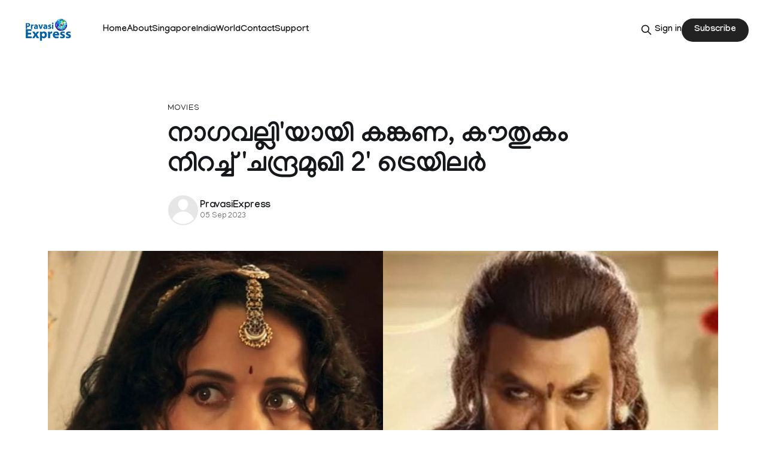

--- FILE ---
content_type: text/html; charset=utf-8
request_url: https://pravasiexpress.com/raghava-lawrence-kangana-ranaut-in-chandramukhi-2-trailer/
body_size: 8205
content:
<!DOCTYPE html>
<html lang="en">
<head>

    <title>നാ​ഗവല്ലി&#x27;യായി കങ്കണ, കൗതുകം നിറച്ച് &#x27;ചന്ദ്രമുഖി 2&#x27; ട്രെയിലർ</title>
    <meta charset="utf-8">
    <meta name="viewport" content="width=device-width, initial-scale=1.0">
    
    <link rel="preload" as="style" href="https://pravasiexpress.com/assets/built/screen.css?v=a286c591e8">
    <link rel="preload" as="script" href="https://pravasiexpress.com/assets/built/source.js?v=a286c591e8">
    
    <link rel="preload" as="font" type="font/woff2" href="https://pravasiexpress.com/assets/fonts/inter-roman.woff2?v=a286c591e8" crossorigin="anonymous">
<style>
    @font-face {
        font-family: "Inter";
        font-style: normal;
        font-weight: 100 900;
        font-display: optional;
        src: url(https://pravasiexpress.com/assets/fonts/inter-roman.woff2?v=a286c591e8) format("woff2");
        unicode-range: U+0000-00FF, U+0131, U+0152-0153, U+02BB-02BC, U+02C6, U+02DA, U+02DC, U+0304, U+0308, U+0329, U+2000-206F, U+2074, U+20AC, U+2122, U+2191, U+2193, U+2212, U+2215, U+FEFF, U+FFFD;
    }
</style>

    <link rel="stylesheet" type="text/css" href="https://pravasiexpress.com/assets/built/screen.css?v=a286c591e8">

    <style>
        :root {
            --background-color: #ffffff
        }
    </style>

    <script>
        /* The script for calculating the color contrast has been taken from
        https://gomakethings.com/dynamically-changing-the-text-color-based-on-background-color-contrast-with-vanilla-js/ */
        var accentColor = getComputedStyle(document.documentElement).getPropertyValue('--background-color');
        accentColor = accentColor.trim().slice(1);

        if (accentColor.length === 3) {
            accentColor = accentColor[0] + accentColor[0] + accentColor[1] + accentColor[1] + accentColor[2] + accentColor[2];
        }

        var r = parseInt(accentColor.substr(0, 2), 16);
        var g = parseInt(accentColor.substr(2, 2), 16);
        var b = parseInt(accentColor.substr(4, 2), 16);
        var yiq = ((r * 299) + (g * 587) + (b * 114)) / 1000;
        var textColor = (yiq >= 128) ? 'dark' : 'light';

        document.documentElement.className = `has-${textColor}-text`;
    </script>

    <link rel="icon" href="https://pravasiexpress.com/content/images/size/w256h256/2025/09/PEGlobe-India_English.png" type="image/png">
    <link rel="canonical" href="https://pravasiexpress.com/raghava-lawrence-kangana-ranaut-in-chandramukhi-2-trailer/">
    <meta name="referrer" content="no-referrer-when-downgrade">
    
    <meta property="og:site_name" content="PravasiExpress">
    <meta property="og:type" content="article">
    <meta property="og:title" content="നാ​ഗവല്ലി&#x27;യായി കങ്കണ, കൗതുകം നിറച്ച് &#x27;ചന്ദ്രമുഖി 2&#x27; ട്രെയിലർ">
    <meta property="og:description" content="രാഘവ ലോറൻസും കങ്കണ റണൗട്ടും പ്രധാന വേഷങ്ങളിലെത്തുന്ന &#x27;ചന്ദ്രമുഖി 2&#x27; വിന്റെ ട്രെയിലർ പുറത്തിറങ്ങി. മലയാളത്തിലെ എക്കാലത്തെയും വലിയ സൂപ്">
    <meta property="og:url" content="https://pravasiexpress.com/raghava-lawrence-kangana-ranaut-in-chandramukhi-2-trailer/">
    <meta property="og:image" content="https://pravasiexpress.com/content/images/2025/09/chandramukhi-2-trailer1693741049542-1-1.jpg">
    <meta property="article:published_time" content="2023-09-05T13:30:01.000Z">
    <meta property="article:modified_time" content="2025-09-14T05:30:46.000Z">
    <meta property="article:tag" content="Movies">
    
    <meta property="article:publisher" content="https://www.facebook.com/PravasiExpress/">
    <meta name="twitter:card" content="summary_large_image">
    <meta name="twitter:title" content="നാ​ഗവല്ലി&#x27;യായി കങ്കണ, കൗതുകം നിറച്ച് &#x27;ചന്ദ്രമുഖി 2&#x27; ട്രെയിലർ">
    <meta name="twitter:description" content="രാഘവ ലോറൻസും കങ്കണ റണൗട്ടും പ്രധാന വേഷങ്ങളിലെത്തുന്ന &#x27;ചന്ദ്രമുഖി 2&#x27; വിന്റെ ട്രെയിലർ പുറത്തിറങ്ങി. മലയാളത്തിലെ എക്കാലത്തെയും വലിയ സൂപ്">
    <meta name="twitter:url" content="https://pravasiexpress.com/raghava-lawrence-kangana-ranaut-in-chandramukhi-2-trailer/">
    <meta name="twitter:image" content="https://pravasiexpress.com/content/images/2025/09/chandramukhi-2-trailer1693741049542-1-1.jpg">
    <meta name="twitter:label1" content="Written by">
    <meta name="twitter:data1" content="PravasiExpress">
    <meta name="twitter:label2" content="Filed under">
    <meta name="twitter:data2" content="Movies">
    <meta name="twitter:site" content="@PravasiExpress">
    <meta property="og:image:width" content="1200">
    <meta property="og:image:height" content="675">
    
    <script type="application/ld+json">
{
    "@context": "https://schema.org",
    "@type": "Article",
    "publisher": {
        "@type": "Organization",
        "name": "PravasiExpress",
        "url": "https://pravasiexpress.com/",
        "logo": {
            "@type": "ImageObject",
            "url": "https://pravasiexpress.com/content/images/2025/09/PE-Logo-English--1-.png"
        }
    },
    "author": {
        "@type": "Person",
        "name": "PravasiExpress",
        "url": "https://pravasiexpress.com/author/pravasiexpress/",
        "sameAs": []
    },
    "headline": "നാ​ഗവല്ലി&#x27;യായി കങ്കണ, കൗതുകം നിറച്ച് &#x27;ചന്ദ്രമുഖി 2&#x27; ട്രെയിലർ",
    "url": "https://pravasiexpress.com/raghava-lawrence-kangana-ranaut-in-chandramukhi-2-trailer/",
    "datePublished": "2023-09-05T13:30:01.000Z",
    "dateModified": "2025-09-14T05:30:46.000Z",
    "image": {
        "@type": "ImageObject",
        "url": "https://pravasiexpress.com/content/images/2025/09/chandramukhi-2-trailer1693741049542-1-1.jpg",
        "width": 1200,
        "height": 675
    },
    "keywords": "Movies",
    "description": "രാഘവ ലോറൻസും കങ്കണ റണൗട്ടും പ്രധാന വേഷങ്ങളിലെത്തുന്ന &#x27;ചന്ദ്രമുഖി 2&#x27; വിന്റെ ട്രെയിലർ പുറത്തിറങ്ങി. മലയാളത്തിലെ എക്കാലത്തെയും വലിയ സൂപ്പർ ഹിറ്റുകളിലൊന്നായ മണിച്ചിത്രത്താഴിന്റെ തമിഴ് പതിപ്പായ ചന്ദ്രമുഖിയുടെ രണ്ടാംഭാഗമാണ് ചിത്രം. രജനീകാന്ത്, ജ്യോതിക, പ്രഭു, നയൻതാര എന്നിവർ കേന്ദ്ര കഥാപാത്രങ്ങളെ അവതരിപ്പിച്ച &#x27;ചന്ദ്രമുഖി&#x27; 2005 ഏപ്രിൽ 14-നാണ് റിലീസ് ചെയ്തത്.\n\nലൈക്ക പ്രൊഡക്‌ഷൻസിന്റെ ബാനറിൽ സുബാസ്കരൻ നിർമിച്ച് പി. വാസു സംവിധാനംചെയ്യുന്ന ചിത്രം സെപ്റ്റംബർ 15-ന് തിയേറ്ററുകളിലെത്തും. ആർ ഡി രാജശേഖർ ഛായാഗ്രഹണം",
    "mainEntityOfPage": "https://pravasiexpress.com/raghava-lawrence-kangana-ranaut-in-chandramukhi-2-trailer/"
}
    </script>

    <meta name="generator" content="Ghost 6.12">
    <link rel="alternate" type="application/rss+xml" title="PravasiExpress" href="https://pravasiexpress.com/rss/">
    <script defer src="https://cdn.jsdelivr.net/ghost/portal@~2.56/umd/portal.min.js" data-i18n="true" data-ghost="https://pravasiexpress.com/" data-key="96952025c9125dfb6ddfe2e59c" data-api="https://pravasiexpress.ghost.io/ghost/api/content/" data-locale="en" crossorigin="anonymous"></script><style id="gh-members-styles">.gh-post-upgrade-cta-content,
.gh-post-upgrade-cta {
    display: flex;
    flex-direction: column;
    align-items: center;
    font-family: -apple-system, BlinkMacSystemFont, 'Segoe UI', Roboto, Oxygen, Ubuntu, Cantarell, 'Open Sans', 'Helvetica Neue', sans-serif;
    text-align: center;
    width: 100%;
    color: #ffffff;
    font-size: 16px;
}

.gh-post-upgrade-cta-content {
    border-radius: 8px;
    padding: 40px 4vw;
}

.gh-post-upgrade-cta h2 {
    color: #ffffff;
    font-size: 28px;
    letter-spacing: -0.2px;
    margin: 0;
    padding: 0;
}

.gh-post-upgrade-cta p {
    margin: 20px 0 0;
    padding: 0;
}

.gh-post-upgrade-cta small {
    font-size: 16px;
    letter-spacing: -0.2px;
}

.gh-post-upgrade-cta a {
    color: #ffffff;
    cursor: pointer;
    font-weight: 500;
    box-shadow: none;
    text-decoration: underline;
}

.gh-post-upgrade-cta a:hover {
    color: #ffffff;
    opacity: 0.8;
    box-shadow: none;
    text-decoration: underline;
}

.gh-post-upgrade-cta a.gh-btn {
    display: block;
    background: #ffffff;
    text-decoration: none;
    margin: 28px 0 0;
    padding: 8px 18px;
    border-radius: 4px;
    font-size: 16px;
    font-weight: 600;
}

.gh-post-upgrade-cta a.gh-btn:hover {
    opacity: 0.92;
}</style>
    <script defer src="https://cdn.jsdelivr.net/ghost/sodo-search@~1.8/umd/sodo-search.min.js" data-key="96952025c9125dfb6ddfe2e59c" data-styles="https://cdn.jsdelivr.net/ghost/sodo-search@~1.8/umd/main.css" data-sodo-search="https://pravasiexpress.ghost.io/" data-locale="en" crossorigin="anonymous"></script>
    
    <link href="https://pravasiexpress.com/webmentions/receive/" rel="webmention">
    <script defer src="/public/cards.min.js?v=a286c591e8"></script>
    <link rel="stylesheet" type="text/css" href="/public/cards.min.css?v=a286c591e8">
    <script defer src="/public/comment-counts.min.js?v=a286c591e8" data-ghost-comments-counts-api="https://pravasiexpress.com/members/api/comments/counts/"></script>
    <script defer src="/public/member-attribution.min.js?v=a286c591e8"></script>
    <script defer src="/public/ghost-stats.min.js?v=a286c591e8" data-stringify-payload="false" data-datasource="analytics_events" data-storage="localStorage" data-host="https://pravasiexpress.com/.ghost/analytics/api/v1/page_hit"  tb_site_uuid="4be7b9f9-69fd-4b04-b1e1-af313ab824ce" tb_post_uuid="a488af80-b6f8-4789-b1fe-c02cd8f8e6cf" tb_post_type="post" tb_member_uuid="undefined" tb_member_status="undefined"></script><style>:root {--ghost-accent-color: #222222;}</style>
    <link rel="preconnect" href="https://fonts.googleapis.com">
<link rel="preconnect" href="https://fonts.gstatic.com" crossorigin>
<link href="https://fonts.googleapis.com/css2?family=Manjari:wght@100;400;700&display=swap" rel="stylesheet">

<style>
  :root {
    --gh-font-heading: "Manjari", sans-serif;
    --gh-font-body: "Manjari", sans-serif;
  }

  body {
    font-family: var(--gh-font-body);
  }

  h1, h2, h3, h4, h5, h6 {
    font-family: var(--gh-font-heading);
  }
</style>

</head>
<body class="post-template tag-movies-68c458bce537e7001b96c177 tag-hash-migrated-1757698227004 tag-hash-wp-68c458bce537e7001b96c16e tag-hash-wp-post-68c458bce537e7001b96c16f tag-hash-import-2025-09-13-01-31 has-sans-title has-sans-body">

<div class="gh-viewport">
    
    <header id="gh-navigation" class="gh-navigation is-left-logo gh-outer">
    <div class="gh-navigation-inner gh-inner">

        <div class="gh-navigation-brand">
            <a class="gh-navigation-logo is-title" href="https://pravasiexpress.com">
                    <img src="https://pravasiexpress.com/content/images/2025/09/PE-Logo-English--1-.png" alt="PravasiExpress">
            </a>
            <button class="gh-search gh-icon-button" aria-label="Search this site" data-ghost-search>
    <svg xmlns="http://www.w3.org/2000/svg" fill="none" viewBox="0 0 24 24" stroke="currentColor" stroke-width="2" width="20" height="20"><path stroke-linecap="round" stroke-linejoin="round" d="M21 21l-6-6m2-5a7 7 0 11-14 0 7 7 0 0114 0z"></path></svg></button>            <button class="gh-burger gh-icon-button" aria-label="Menu">
                <svg xmlns="http://www.w3.org/2000/svg" width="24" height="24" fill="currentColor" viewBox="0 0 256 256"><path d="M224,128a8,8,0,0,1-8,8H40a8,8,0,0,1,0-16H216A8,8,0,0,1,224,128ZM40,72H216a8,8,0,0,0,0-16H40a8,8,0,0,0,0,16ZM216,184H40a8,8,0,0,0,0,16H216a8,8,0,0,0,0-16Z"></path></svg>                <svg xmlns="http://www.w3.org/2000/svg" width="24" height="24" fill="currentColor" viewBox="0 0 256 256"><path d="M205.66,194.34a8,8,0,0,1-11.32,11.32L128,139.31,61.66,205.66a8,8,0,0,1-11.32-11.32L116.69,128,50.34,61.66A8,8,0,0,1,61.66,50.34L128,116.69l66.34-66.35a8,8,0,0,1,11.32,11.32L139.31,128Z"></path></svg>            </button>
        </div>

        <nav class="gh-navigation-menu">
            <ul class="nav">
    <li class="nav-home"><a href="https://pravasiexpress.com/">Home</a></li>
    <li class="nav-about"><a href="https://pravasiexpress.com/about/">About</a></li>
    <li class="nav-singapore"><a href="https://pravasiexpress.com/tag/singapore/">Singapore</a></li>
    <li class="nav-india"><a href="https://pravasiexpress.com/tag/india/">India</a></li>
    <li class="nav-world"><a href="https://pravasiexpress.com/tag/world/">World</a></li>
    <li class="nav-contact"><a href="https://pravasiexpress.com/contact/">Contact</a></li>
    <li class="nav-support"><a href="https://pravasiexpress.com/support/">Support</a></li>
</ul>

        </nav>

        <div class="gh-navigation-actions">
                <button class="gh-search gh-icon-button" aria-label="Search this site" data-ghost-search>
    <svg xmlns="http://www.w3.org/2000/svg" fill="none" viewBox="0 0 24 24" stroke="currentColor" stroke-width="2" width="20" height="20"><path stroke-linecap="round" stroke-linejoin="round" d="M21 21l-6-6m2-5a7 7 0 11-14 0 7 7 0 0114 0z"></path></svg></button>                <div class="gh-navigation-members">
                            <a href="#/portal/signin" data-portal="signin">Sign in</a>
                                <a class="gh-button" href="#/portal/signup" data-portal="signup">Subscribe</a>
                </div>
        </div>

    </div>
</header>

    

<main class="gh-main">

    <article class="gh-article post tag-movies-68c458bce537e7001b96c177 tag-hash-migrated-1757698227004 tag-hash-wp-68c458bce537e7001b96c16e tag-hash-wp-post-68c458bce537e7001b96c16f tag-hash-import-2025-09-13-01-31">

        <header class="gh-article-header gh-canvas">

                <a class="gh-article-tag" href="https://pravasiexpress.com/tag/movies-68c458bce537e7001b96c177/">Movies</a>
            <h1 class="gh-article-title is-title">നാ​ഗവല്ലി&#x27;യായി കങ്കണ, കൗതുകം നിറച്ച് &#x27;ചന്ദ്രമുഖി 2&#x27; ട്രെയിലർ</h1>

            <div class="gh-article-meta">
                <div class="gh-article-author-image instapaper_ignore">
                            <a href="/author/pravasiexpress/"><svg viewBox="0 0 24 24" xmlns="http://www.w3.org/2000/svg"><g fill="none" fill-rule="evenodd"><path d="M3.513 18.998C4.749 15.504 8.082 13 12 13s7.251 2.504 8.487 5.998C18.47 21.442 15.417 23 12 23s-6.47-1.558-8.487-4.002zM12 12c2.21 0 4-2.79 4-5s-1.79-4-4-4-4 1.79-4 4 1.79 5 4 5z" fill="#FFF"/></g></svg>
</a>
                </div>
                <div class="gh-article-meta-wrapper">
                    <h4 class="gh-article-author-name"><a href="/author/pravasiexpress/">PravasiExpress</a></h4>
                    <div class="gh-article-meta-content">
                        <time class="gh-article-meta-date" datetime="2023-09-05">05 Sep 2023</time>
                    </div>
                </div>
            </div>

                <figure class="gh-article-image">
        <img
            srcset="/content/images/size/w320/2025/09/chandramukhi-2-trailer1693741049542-1-1.jpg 320w,
                    /content/images/size/w600/2025/09/chandramukhi-2-trailer1693741049542-1-1.jpg 600w,
                    /content/images/size/w960/2025/09/chandramukhi-2-trailer1693741049542-1-1.jpg 960w,
                    /content/images/size/w1200/2025/09/chandramukhi-2-trailer1693741049542-1-1.jpg 1200w,
                    /content/images/size/w2000/2025/09/chandramukhi-2-trailer1693741049542-1-1.jpg 2000w"
            sizes="(max-width: 1200px) 100vw, 1120px"
            src="/content/images/size/w1200/2025/09/chandramukhi-2-trailer1693741049542-1-1.jpg"
            alt="നാ​ഗവല്ലി&#x27;യായി കങ്കണ, കൗതുകം നിറച്ച് &#x27;ചന്ദ്രമുഖി 2&#x27; ട്രെയിലർ"
        >
            <figcaption>chandramukhi 2 trailer1693741049542</figcaption>
    </figure>

        </header>

        <section class="gh-content gh-canvas is-body">
            <p>രാഘവ ലോറൻസും കങ്കണ റണൗട്ടും പ്രധാന വേഷങ്ങളിലെത്തുന്ന 'ചന്ദ്രമുഖി 2' വിന്റെ ട്രെയിലർ പുറത്തിറങ്ങി. മലയാളത്തിലെ എക്കാലത്തെയും വലിയ സൂപ്പർ ഹിറ്റുകളിലൊന്നായ മണിച്ചിത്രത്താഴിന്റെ തമിഴ് പതിപ്പായ ചന്ദ്രമുഖിയുടെ രണ്ടാംഭാഗമാണ് ചിത്രം. രജനീകാന്ത്, ജ്യോതിക, പ്രഭു, നയൻതാര എന്നിവർ കേന്ദ്ര കഥാപാത്രങ്ങളെ അവതരിപ്പിച്ച 'ചന്ദ്രമുഖി' 2005 ഏപ്രിൽ 14-നാണ് റിലീസ് ചെയ്തത്.</p><p>ലൈക്ക പ്രൊഡക്‌ഷൻസിന്റെ ബാനറിൽ സുബാസ്കരൻ നിർമിച്ച് പി. വാസു സംവിധാനംചെയ്യുന്ന ചിത്രം സെപ്റ്റംബർ 15-ന് തിയേറ്ററുകളിലെത്തും. ആർ ഡി രാജശേഖർ ഛായാഗ്രഹണം നിർമിച്ച് പി. വാസു സംവിധാനംചെയ്യുന്ന ചിത്രം സെപ്റ്റംബർ 15-ന് തിയേറ്ററുകളിലെത്തും. ആർ ഡി രാജശേഖർ ഛായാഗ്രഹണം നിർവ്വഹിക്കുന്ന ചിത്രത്തിന്റെ ചിത്രസംയോജനം ആന്റണി കൈകാര്യം ചെയ്യുന്നു. യുഗ ഭാരതി, മദൻ കാർക്കി, വിവേക്, ചൈതന്യ പ്രസാദ് എന്നിവരുടെ വരികൾക്ക് ഓസ്‌കാർ ജേതാവ് എം. എം കീരവാണിയാണ് സംഗീതം പകർന്നിരിക്കുന്നത്.</p><figure class="kg-card kg-embed-card"><iframe width="160" height="90" src="https://www.youtube.com/embed/LtSdVEw_RR4?feature=oembed" frameborder="0" allow="accelerometer; autoplay; clipboard-write; encrypted-media; gyroscope; picture-in-picture; web-share" allowfullscreen=""></iframe></figure><p>ദേശീയ അവാർഡ് ജേതാവ് തോട്ട തരണി പ്രൊഡക്ഷൻ ഡിസൈനറായി പ്രവർത്തിച്ച ഈ ചിത്രത്തിൽ വടിവേലു, ലക്ഷ്മി മേനോൻ, മഹിമ നമ്പ്യാർ, രാധിക ശരത് കുമാർ, വിഘ്നേഷ്, രവിമരിയ, സൃഷ്ടി ഡാങ്കെ, സുഭിക്ഷ, വൈ ജി മഹേന്ദ്രൻ, റാവു രമേഷ്, സായ് അയ്യപ്പൻ, സുരേഷ് മേനോൻ, ശത്രു, ടി എം കാർത്തിക് എന്നിവരാണ് മറ്റ് സുപ്രധാന കഥാപാത്രങ്ങളെഅവതരിപ്പിക്കുന്നത്.</p>
        </section>

    </article>

        <div class="gh-comments gh-canvas">
            
        <script defer src="https://cdn.jsdelivr.net/ghost/comments-ui@~1.3/umd/comments-ui.min.js" data-locale="en" data-ghost-comments="https://pravasiexpress.com/" data-api="https://pravasiexpress.ghost.io/ghost/api/content/" data-admin="https://pravasiexpress.ghost.io/ghost/" data-key="96952025c9125dfb6ddfe2e59c" data-title="null" data-count="true" data-post-id="68c458dd80a9a3000129afa3" data-color-scheme="auto" data-avatar-saturation="60" data-accent-color="#222222" data-comments-enabled="all" data-publication="PravasiExpress" crossorigin="anonymous"></script>
    
        </div>

</main>


            <section class="gh-container is-grid gh-outer">
                <div class="gh-container-inner gh-inner">
                    <h2 class="gh-container-title">Read more</h2>
                    <div class="gh-feed">
                            <article class="gh-card post">
    <a class="gh-card-link" href="/keralas-educational-ai-platform-receives-national-recognition/">
            <figure class="gh-card-image">
                <img
                    srcset="/content/images/size/w160/format/webp/2026/01/kite-1765097014322-a5312d0d-7b3c-4ee2-a884-8419d6a9d880-900x506.jpg 160w,
                            /content/images/size/w320/format/webp/2026/01/kite-1765097014322-a5312d0d-7b3c-4ee2-a884-8419d6a9d880-900x506.jpg 320w,
                            /content/images/size/w600/format/webp/2026/01/kite-1765097014322-a5312d0d-7b3c-4ee2-a884-8419d6a9d880-900x506.jpg 600w,
                            /content/images/size/w960/format/webp/2026/01/kite-1765097014322-a5312d0d-7b3c-4ee2-a884-8419d6a9d880-900x506.jpg 960w,
                            /content/images/size/w1200/format/webp/2026/01/kite-1765097014322-a5312d0d-7b3c-4ee2-a884-8419d6a9d880-900x506.jpg 1200w,
                            /content/images/size/w2000/format/webp/2026/01/kite-1765097014322-a5312d0d-7b3c-4ee2-a884-8419d6a9d880-900x506.jpg 2000w"
                    sizes="320px"
                    src="/content/images/size/w600/2026/01/kite-1765097014322-a5312d0d-7b3c-4ee2-a884-8419d6a9d880-900x506.jpg"
                    alt="Kerala&#x27;s educational AI platform receives national recognition"
                    loading="lazy"
                >
            </figure>
        <div class="gh-card-wrapper">
            <h3 class="gh-card-title is-title">Kerala&#x27;s educational AI platform receives national recognition</h3>
                    <p class="gh-card-excerpt is-body">To facilitate this, the platform integrates various advanced modules, including AI chatbots, interactive quizzes, language learning games for English, speech assistants, and specialised assessment tools.

Sadath, in a statement, explained that the &#39;Samagra Plus AI&#39; platform was developed strictly within the curriculum framework, ensuring that the typical concerns</p>
            <footer class="gh-card-meta">
<!--
             -->                    <time class="gh-card-date" datetime="2026-01-17">17 Jan 2026</time>
                <!--
         --></footer>
        </div>
    </a>
</article>
                            <article class="gh-card post">
    <a class="gh-card-link" href="/viinnttun-tru-muu-tti-mooh-laa-citrn-puuj-klllinynyu/">
            <figure class="gh-card-image">
                <img
                    srcset="/content/images/size/w160/format/webp/2026/01/metrovaartha_2026-01-17_x3r6s7ve_tarun.jpg 160w,
                            /content/images/size/w320/format/webp/2026/01/metrovaartha_2026-01-17_x3r6s7ve_tarun.jpg 320w,
                            /content/images/size/w600/format/webp/2026/01/metrovaartha_2026-01-17_x3r6s7ve_tarun.jpg 600w,
                            /content/images/size/w960/format/webp/2026/01/metrovaartha_2026-01-17_x3r6s7ve_tarun.jpg 960w,
                            /content/images/size/w1200/format/webp/2026/01/metrovaartha_2026-01-17_x3r6s7ve_tarun.jpg 1200w,
                            /content/images/size/w2000/format/webp/2026/01/metrovaartha_2026-01-17_x3r6s7ve_tarun.jpg 2000w"
                    sizes="320px"
                    src="/content/images/size/w600/2026/01/metrovaartha_2026-01-17_x3r6s7ve_tarun.jpg"
                    alt="വീണ്ടും തരുൺ മൂർത്തി - മോഹൻലാൽ ചിത്രം; പൂജ കഴിഞ്ഞു"
                    loading="lazy"
                >
            </figure>
        <div class="gh-card-wrapper">
            <h3 class="gh-card-title is-title">വീണ്ടും തരുൺ മൂർത്തി - മോഹൻലാൽ ചിത്രം; പൂജ കഴിഞ്ഞു</h3>
                    <p class="gh-card-excerpt is-body">മെഗാ ഹിറ്റായ തുടരും എന്ന ചിത്രത്തിനു ശേഷം തരുൺ മൂർത്തിയും, മോഹൻലാലും വീണ്ടും ഒത്തുചേരുന്ന പുതിയ ചിത്രത്തിന് തുടക്കമായി. ആഷിക്ക്</p>
            <footer class="gh-card-meta">
<!--
             -->                    <time class="gh-card-date" datetime="2026-01-17">17 Jan 2026</time>
                <!--
         --></footer>
        </div>
    </a>
</article>
                            <article class="gh-card post">
    <a class="gh-card-link" href="/social-media-platforms-removed-47-million-accounts-after-australia-banned-them-for-children/">
            <figure class="gh-card-image">
                <img
                    srcset="/content/images/size/w160/format/webp/2026/01/social-media-284639416-16x9_0.jpg 160w,
                            /content/images/size/w320/format/webp/2026/01/social-media-284639416-16x9_0.jpg 320w,
                            /content/images/size/w600/format/webp/2026/01/social-media-284639416-16x9_0.jpg 600w,
                            /content/images/size/w960/format/webp/2026/01/social-media-284639416-16x9_0.jpg 960w,
                            /content/images/size/w1200/format/webp/2026/01/social-media-284639416-16x9_0.jpg 1200w,
                            /content/images/size/w2000/format/webp/2026/01/social-media-284639416-16x9_0.jpg 2000w"
                    sizes="320px"
                    src="/content/images/size/w600/2026/01/social-media-284639416-16x9_0.jpg"
                    alt="Social media platforms removed 4.7 million accounts after Australia banned them for children"
                    loading="lazy"
                >
            </figure>
        <div class="gh-card-wrapper">
            <h3 class="gh-card-title is-title">Social media platforms removed 4.7 million accounts after Australia banned them for children</h3>
                    <p class="gh-card-excerpt is-body">Wellington: Social media companies have revoked access to about 4.7 million accounts identified as belonging to children in Australia since the country banned use of the platforms by those under 16, officials said.

“We stared down everybody who said it couldn&#39;t be done, some of the most</p>
            <footer class="gh-card-meta">
<!--
             -->                    <time class="gh-card-date" datetime="2026-01-17">17 Jan 2026</time>
                <!--
         --></footer>
        </div>
    </a>
</article>
                            <article class="gh-card post">
    <a class="gh-card-link" href="/cyclist-ashraf-found-dead/">
            <figure class="gh-card-image">
                <img
                    srcset="/content/images/size/w160/format/webp/2026/01/ashraf.jpg 160w,
                            /content/images/size/w320/format/webp/2026/01/ashraf.jpg 320w,
                            /content/images/size/w600/format/webp/2026/01/ashraf.jpg 600w,
                            /content/images/size/w960/format/webp/2026/01/ashraf.jpg 960w,
                            /content/images/size/w1200/format/webp/2026/01/ashraf.jpg 1200w,
                            /content/images/size/w2000/format/webp/2026/01/ashraf.jpg 2000w"
                    sizes="320px"
                    src="/content/images/size/w600/2026/01/ashraf.jpg"
                    alt="സൈക്കിള്‍ സഞ്ചാരി അഷ്‌റഫ് മരിച്ച നിലയില്‍"
                    loading="lazy"
                >
            </figure>
        <div class="gh-card-wrapper">
            <h3 class="gh-card-title is-title">സൈക്കിള്‍ സഞ്ചാരി അഷ്‌റഫ് മരിച്ച നിലയില്‍</h3>
                    <p class="gh-card-excerpt is-body">തൃശ്ശൂര്‍: സൈക്കിള്‍ യാത്രയിലൂടെ ശ്രദ്ധേയനായ സഞ്ചാരി തൃശ്ശൂര്‍ പത്താംകല്ല് സ്വദേശി അഷ്‌റഫിനെ(43) മരിച്ച നിലയില്‍ കണ്ടെത്തി. വടക്കാഞ്ചേ</p>
            <footer class="gh-card-meta">
<!--
             -->                    <time class="gh-card-date" datetime="2026-01-16">16 Jan 2026</time>
                <!--
         --></footer>
        </div>
    </a>
</article>
                    </div>
                </div>
            </section>

    
    <footer class="gh-footer gh-outer">
    <div class="gh-footer-inner gh-inner">

        <div class="gh-footer-bar">
            <span class="gh-footer-logo is-title">
                    <img src="https://pravasiexpress.com/content/images/2025/09/PE-Logo-English--1-.png" alt="PravasiExpress">
            </span>
            <nav class="gh-footer-menu">
                <ul class="nav">
    <li class="nav-sign-up"><a href="#/portal/">Sign up</a></li>
</ul>

            </nav>
            <div class="gh-footer-copyright">
                Powered by <a href="https://ghost.org/" target="_blank" rel="noopener">Ghost</a>
            </div>
        </div>

                <section class="gh-footer-signup">
                    <h2 class="gh-footer-signup-header is-title">
                        PravasiExpress
                    </h2>
                    <p class="gh-footer-signup-subhead is-body">
                        A bilingual Malayalam, English Newspaper
                    </p>
                    <form class="gh-form" data-members-form>
    <input class="gh-form-input" id="footer-email" name="email" type="email" placeholder="jamie@example.com" required data-members-email>
    <button class="gh-button" type="submit" aria-label="Subscribe">
        <span><span>Subscribe</span> <svg xmlns="http://www.w3.org/2000/svg" width="32" height="32" fill="currentColor" viewBox="0 0 256 256"><path d="M224.49,136.49l-72,72a12,12,0,0,1-17-17L187,140H40a12,12,0,0,1,0-24H187L135.51,64.48a12,12,0,0,1,17-17l72,72A12,12,0,0,1,224.49,136.49Z"></path></svg></span>
        <svg xmlns="http://www.w3.org/2000/svg" height="24" width="24" viewBox="0 0 24 24">
    <g stroke-linecap="round" stroke-width="2" fill="currentColor" stroke="none" stroke-linejoin="round" class="nc-icon-wrapper">
        <g class="nc-loop-dots-4-24-icon-o">
            <circle cx="4" cy="12" r="3"></circle>
            <circle cx="12" cy="12" r="3"></circle>
            <circle cx="20" cy="12" r="3"></circle>
        </g>
        <style data-cap="butt">
            .nc-loop-dots-4-24-icon-o{--animation-duration:0.8s}
            .nc-loop-dots-4-24-icon-o *{opacity:.4;transform:scale(.75);animation:nc-loop-dots-4-anim var(--animation-duration) infinite}
            .nc-loop-dots-4-24-icon-o :nth-child(1){transform-origin:4px 12px;animation-delay:-.3s;animation-delay:calc(var(--animation-duration)/-2.666)}
            .nc-loop-dots-4-24-icon-o :nth-child(2){transform-origin:12px 12px;animation-delay:-.15s;animation-delay:calc(var(--animation-duration)/-5.333)}
            .nc-loop-dots-4-24-icon-o :nth-child(3){transform-origin:20px 12px}
            @keyframes nc-loop-dots-4-anim{0%,100%{opacity:.4;transform:scale(.75)}50%{opacity:1;transform:scale(1)}}
        </style>
    </g>
</svg>        <svg class="checkmark" xmlns="http://www.w3.org/2000/svg" viewBox="0 0 52 52">
    <path class="checkmark__check" fill="none" d="M14.1 27.2l7.1 7.2 16.7-16.8"/>
    <style>
        .checkmark {
            width: 40px;
            height: 40px;
            display: block;
            stroke-width: 2.5;
            stroke: currentColor;
            stroke-miterlimit: 10;
        }

        .checkmark__check {
            transform-origin: 50% 50%;
            stroke-dasharray: 48;
            stroke-dashoffset: 48;
            animation: stroke .3s cubic-bezier(0.650, 0.000, 0.450, 1.000) forwards;
        }

        @keyframes stroke {
            100% { stroke-dashoffset: 0; }
        }
    </style>
</svg>    </button>
    <p data-members-error></p>
</form>                </section>

    </div>
</footer>    
</div>

    <div class="pswp" tabindex="-1" role="dialog" aria-hidden="true">
    <div class="pswp__bg"></div>

    <div class="pswp__scroll-wrap">
        <div class="pswp__container">
            <div class="pswp__item"></div>
            <div class="pswp__item"></div>
            <div class="pswp__item"></div>
        </div>

        <div class="pswp__ui pswp__ui--hidden">
            <div class="pswp__top-bar">
                <div class="pswp__counter"></div>

                <button class="pswp__button pswp__button--close" title="Close (Esc)"></button>
                <button class="pswp__button pswp__button--share" title="Share"></button>
                <button class="pswp__button pswp__button--fs" title="Toggle fullscreen"></button>
                <button class="pswp__button pswp__button--zoom" title="Zoom in/out"></button>

                <div class="pswp__preloader">
                    <div class="pswp__preloader__icn">
                        <div class="pswp__preloader__cut">
                            <div class="pswp__preloader__donut"></div>
                        </div>
                    </div>
                </div>
            </div>

            <div class="pswp__share-modal pswp__share-modal--hidden pswp__single-tap">
                <div class="pswp__share-tooltip"></div>
            </div>

            <button class="pswp__button pswp__button--arrow--left" title="Previous (arrow left)"></button>
            <button class="pswp__button pswp__button--arrow--right" title="Next (arrow right)"></button>

            <div class="pswp__caption">
                <div class="pswp__caption__center"></div>
            </div>
        </div>
    </div>
</div>
<script src="https://pravasiexpress.com/assets/built/source.js?v=a286c591e8"></script>



</body>
</html>
